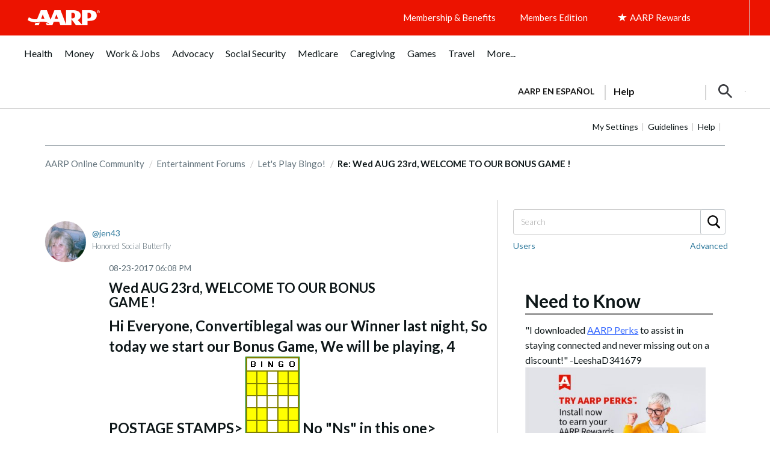

--- FILE ---
content_type: text/html; charset=UTF-8
request_url: https://community.aarp.org/t5/Let-s-Play-Bingo/Wed-AUG-23rd-WELCOME-TO-OUR-BONUS-GAME/m-p/1898737/highlight/true
body_size: 1872
content:
<!DOCTYPE html>
<html lang="en">
<head>
    <meta charset="utf-8">
    <meta name="viewport" content="width=device-width, initial-scale=1">
    <title></title>
    <style>
        body {
            font-family: "Arial";
        }
    </style>
    <script type="text/javascript">
    window.awsWafCookieDomainList = [];
    window.gokuProps = {
"key":"AQIDAHjcYu/GjX+QlghicBgQ/7bFaQZ+m5FKCMDnO+vTbNg96AEYu9KlIH1uFG9YYkahiRf7AAAAfjB8BgkqhkiG9w0BBwagbzBtAgEAMGgGCSqGSIb3DQEHATAeBglghkgBZQMEAS4wEQQMQ9T3cDcw+r/kDAqrAgEQgDuFtlVWMcdBTJNubbWyYnFs86RLeZ/0Xzz4PIaBvbJbUNeY6PO6NNrI91dYimekTQmv0N7nMLL7SwSdxQ==",
          "iv":"D549rAByxQAADVzJ",
          "context":"Wd+x0/KA15/YSS+R2WMA8McvFZ/tL/jZk2T/nl5wwcOtmQwFn7LxBU+VqiK1Rtn1alvtvXhQ+j5Ma64WpRJmk+M7k35rVnfnLqlHoZ60nKDKRDjSxyzyuIZ7m0+6na+I5jB9FV1bQOw7FzEWbK7C20Sh8NNCozaF6wL/ZRvmyhDjp2K1bpu7bstDtx9z9SsJ37vplqCsx4EzD95agd3q/MLfSC4kJhjlUq64BAVQMU+elm7TalTRIxv7YwVoAdK86rxt7EsXluWEb4WSbnSW+FtJvoVqyloDCAEIzXpnvMv9kAWFa43adQADg419tYvLERe0T0M6NkUByrKTvTxB5yx22krKAXxZnKH+lsjvlTuyML8RO3ACxi86QvdliuCaGBHQsFXiF2IlxGfegNs47Joel9zF/DQO"
};
    </script>
    <script src="https://bc0439715fa6.967eb88d.us-east-2.token.awswaf.com/bc0439715fa6/1ff0760906d5/e04be9dda55e/challenge.js"></script>
</head>
<body>
    <div id="challenge-container"></div>
    <script type="text/javascript">
        AwsWafIntegration.saveReferrer();
        AwsWafIntegration.checkForceRefresh().then((forceRefresh) => {
            if (forceRefresh) {
                AwsWafIntegration.forceRefreshToken().then(() => {
                    window.location.reload(true);
                });
            } else {
                AwsWafIntegration.getToken().then(() => {
                    window.location.reload(true);
                });
            }
        });
    </script>
    <noscript>
        <h1>JavaScript is disabled</h1>
        In order to continue, we need to verify that you're not a robot.
        This requires JavaScript. Enable JavaScript and then reload the page.
    </noscript>
</body>
</html>